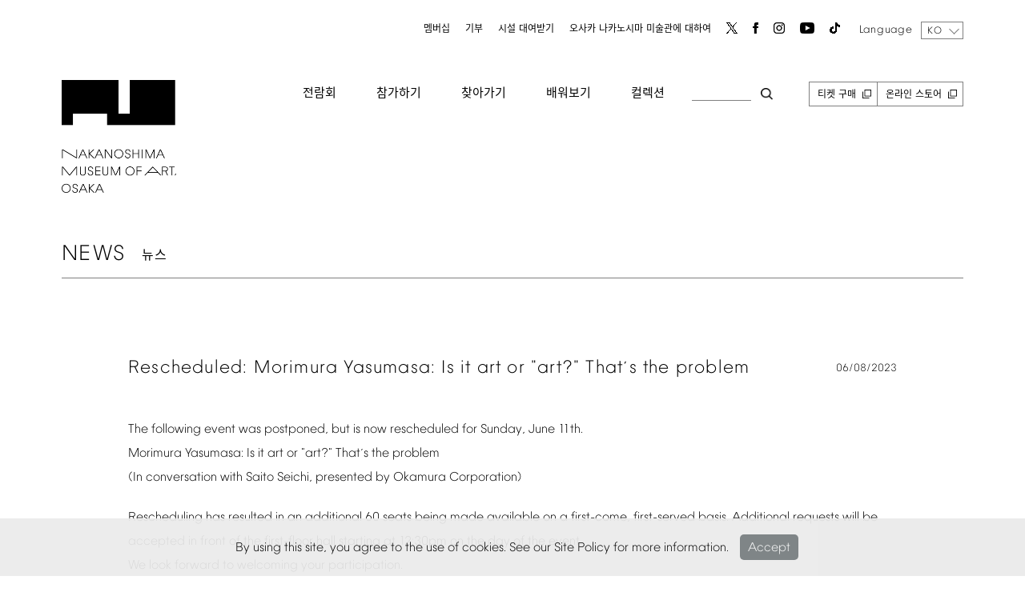

--- FILE ---
content_type: text/html; charset=UTF-8
request_url: https://nakka-art.jp/ko/news/design-art-0611-ko/
body_size: 14626
content:
<!DOCTYPE html>
<html dir="ltr" lang="ko-KR" prefix="og: https://ogp.me/ns#">
<head>

	<meta charset="UTF-8"/>
	<meta name="viewport" content="width=device-width, initial-scale=1">
	<link rel="shortcut icon" href="https://nakka-art.jp/wp10/wp-content/themes/nakka-art/images/favicon.ico">
	<link rel="apple-touch-icon" href="https://nakka-art.jp/wp10/wp-content/themes/nakka-art/images/apple-touch-icon.png">
	<link rel="icon" type="image/png" href="https://nakka-art.jp/wp10/wp-content/themes/nakka-art/images/android-chrome-256x256.png">
	<script src="https://nakka-art.jp/wp10/wp-content/uploads/2022/01/css_browser_selector.js" type="text/javascript"></script>

	<title>Rescheduled: Morimura Yasumasa: Is it art or &quot;art?&quot; That’s the problem | 오사카 나카노시마 미술관</title>

		<!-- All in One SEO 4.5.4 - aioseo.com -->
		<meta name="robots" content="max-image-preview:large" />
		<link rel="canonical" href="https://nakka-art.jp/ko/news/design-art-0611-ko/" />
		<meta name="generator" content="All in One SEO (AIOSEO) 4.5.4" />
		<meta property="og:locale" content="ko_KR" />
		<meta property="og:site_name" content="오사카 나카노시마 미술관 |" />
		<meta property="og:type" content="article" />
		<meta property="og:title" content="Rescheduled: Morimura Yasumasa: Is it art or &quot;art?&quot; That’s the problem | 오사카 나카노시마 미술관" />
		<meta property="og:url" content="https://nakka-art.jp/ko/news/design-art-0611-ko/" />
		<meta property="article:published_time" content="2023-06-08T04:01:15+00:00" />
		<meta property="article:modified_time" content="2023-07-19T04:01:51+00:00" />
		<meta name="twitter:card" content="summary" />
		<meta name="twitter:title" content="Rescheduled: Morimura Yasumasa: Is it art or &quot;art?&quot; That’s the problem | 오사카 나카노시마 미술관" />
		<script type="application/ld+json" class="aioseo-schema">
			{"@context":"https:\/\/schema.org","@graph":[{"@type":"BreadcrumbList","@id":"https:\/\/nakka-art.jp\/ko\/news\/design-art-0611-ko\/#breadcrumblist","itemListElement":[{"@type":"ListItem","@id":"https:\/\/nakka-art.jp\/#listItem","position":1,"name":"\ud648","item":"https:\/\/nakka-art.jp\/","nextItem":"https:\/\/nakka-art.jp\/ko\/news\/design-art-0611-ko\/#listItem"},{"@type":"ListItem","@id":"https:\/\/nakka-art.jp\/ko\/news\/design-art-0611-ko\/#listItem","position":2,"name":"Rescheduled: Morimura Yasumasa: Is it art or \u201cart?\u201d That\u2019s the problem","previousItem":"https:\/\/nakka-art.jp\/#listItem"}]},{"@type":"Organization","@id":"https:\/\/nakka-art.jp\/#organization","name":"\uc624\uc0ac\uce74 \ub098\uce74\ub178\uc2dc\ub9c8 \ubbf8\uc220\uad00","url":"https:\/\/nakka-art.jp\/"},{"@type":"WebPage","@id":"https:\/\/nakka-art.jp\/ko\/news\/design-art-0611-ko\/#webpage","url":"https:\/\/nakka-art.jp\/ko\/news\/design-art-0611-ko\/","name":"Rescheduled: Morimura Yasumasa: Is it art or \"art?\" That\u2019s the problem | \uc624\uc0ac\uce74 \ub098\uce74\ub178\uc2dc\ub9c8 \ubbf8\uc220\uad00","inLanguage":"ko-KR","isPartOf":{"@id":"https:\/\/nakka-art.jp\/#website"},"breadcrumb":{"@id":"https:\/\/nakka-art.jp\/ko\/news\/design-art-0611-ko\/#breadcrumblist"},"datePublished":"2023-06-08T22:01:15+09:00","dateModified":"2023-07-19T22:01:51+09:00"},{"@type":"WebSite","@id":"https:\/\/nakka-art.jp\/#website","url":"https:\/\/nakka-art.jp\/","name":"\uc624\uc0ac\uce74 \ub098\uce74\ub178\uc2dc\ub9c8 \ubbf8\uc220\uad00","inLanguage":"ko-KR","publisher":{"@id":"https:\/\/nakka-art.jp\/#organization"}}]}
		</script>
		<!-- All in One SEO -->

<link rel="alternate" href="https://nakka-art.jp/news/design-art-0611/" hreflang="ja" />
<link rel="alternate" href="https://nakka-art.jp/en/news/design-art-0611-en/" hreflang="en" />
<link rel="alternate" href="https://nakka-art.jp/sc/news/design-art-0611-sc/" hreflang="zh-CN" />
<link rel="alternate" href="https://nakka-art.jp/tc/news/design-art-0611-tc/" hreflang="zh-HK" />
<link rel="alternate" href="https://nakka-art.jp/ko/news/design-art-0611-ko/" hreflang="ko" />
<link rel='dns-prefetch' href='//fonts.googleapis.com' />
<link rel='dns-prefetch' href='//s.w.org' />
<link href='https://fonts.gstatic.com' crossorigin rel='preconnect' />
<link rel="alternate" type="application/rss+xml" title="오사카 나카노시마 미술관 &raquo; 피드" href="https://nakka-art.jp/ko/feed/" />
<link rel="alternate" type="application/rss+xml" title="오사카 나카노시마 미술관 &raquo; 댓글 피드" href="https://nakka-art.jp/ko/comments/feed/" />
		<script type="text/javascript">
			window._wpemojiSettings = {"baseUrl":"https:\/\/s.w.org\/images\/core\/emoji\/13.1.0\/72x72\/","ext":".png","svgUrl":"https:\/\/s.w.org\/images\/core\/emoji\/13.1.0\/svg\/","svgExt":".svg","source":{"concatemoji":"https:\/\/nakka-art.jp\/wp10\/wp-includes\/js\/wp-emoji-release.min.js"}};
			!function(e,a,t){var n,r,o,i=a.createElement("canvas"),p=i.getContext&&i.getContext("2d");function s(e,t){var a=String.fromCharCode;p.clearRect(0,0,i.width,i.height),p.fillText(a.apply(this,e),0,0);e=i.toDataURL();return p.clearRect(0,0,i.width,i.height),p.fillText(a.apply(this,t),0,0),e===i.toDataURL()}function c(e){var t=a.createElement("script");t.src=e,t.defer=t.type="text/javascript",a.getElementsByTagName("head")[0].appendChild(t)}for(o=Array("flag","emoji"),t.supports={everything:!0,everythingExceptFlag:!0},r=0;r<o.length;r++)t.supports[o[r]]=function(e){if(!p||!p.fillText)return!1;switch(p.textBaseline="top",p.font="600 32px Arial",e){case"flag":return s([127987,65039,8205,9895,65039],[127987,65039,8203,9895,65039])?!1:!s([55356,56826,55356,56819],[55356,56826,8203,55356,56819])&&!s([55356,57332,56128,56423,56128,56418,56128,56421,56128,56430,56128,56423,56128,56447],[55356,57332,8203,56128,56423,8203,56128,56418,8203,56128,56421,8203,56128,56430,8203,56128,56423,8203,56128,56447]);case"emoji":return!s([10084,65039,8205,55357,56613],[10084,65039,8203,55357,56613])}return!1}(o[r]),t.supports.everything=t.supports.everything&&t.supports[o[r]],"flag"!==o[r]&&(t.supports.everythingExceptFlag=t.supports.everythingExceptFlag&&t.supports[o[r]]);t.supports.everythingExceptFlag=t.supports.everythingExceptFlag&&!t.supports.flag,t.DOMReady=!1,t.readyCallback=function(){t.DOMReady=!0},t.supports.everything||(n=function(){t.readyCallback()},a.addEventListener?(a.addEventListener("DOMContentLoaded",n,!1),e.addEventListener("load",n,!1)):(e.attachEvent("onload",n),a.attachEvent("onreadystatechange",function(){"complete"===a.readyState&&t.readyCallback()})),(n=t.source||{}).concatemoji?c(n.concatemoji):n.wpemoji&&n.twemoji&&(c(n.twemoji),c(n.wpemoji)))}(window,document,window._wpemojiSettings);
		</script>
		<style type="text/css">
img.wp-smiley,
img.emoji {
	display: inline !important;
	border: none !important;
	box-shadow: none !important;
	height: 1em !important;
	width: 1em !important;
	margin: 0 .07em !important;
	vertical-align: -0.1em !important;
	background: none !important;
	padding: 0 !important;
}
</style>
	<link rel='stylesheet' id='wp-block-library-css'  href='https://nakka-art.jp/wp10/wp-includes/css/dist/block-library/style.min.css' type='text/css' media='all' />
<style id='wp-block-library-theme-inline-css' type='text/css'>
#start-resizable-editor-section{display:none}.wp-block-audio figcaption{color:#555;font-size:13px;text-align:center}.is-dark-theme .wp-block-audio figcaption{color:hsla(0,0%,100%,.65)}.wp-block-code{font-family:Menlo,Consolas,monaco,monospace;color:#1e1e1e;padding:.8em 1em;border:1px solid #ddd;border-radius:4px}.wp-block-embed figcaption{color:#555;font-size:13px;text-align:center}.is-dark-theme .wp-block-embed figcaption{color:hsla(0,0%,100%,.65)}.blocks-gallery-caption{color:#555;font-size:13px;text-align:center}.is-dark-theme .blocks-gallery-caption{color:hsla(0,0%,100%,.65)}.wp-block-image figcaption{color:#555;font-size:13px;text-align:center}.is-dark-theme .wp-block-image figcaption{color:hsla(0,0%,100%,.65)}.wp-block-pullquote{border-top:4px solid;border-bottom:4px solid;margin-bottom:1.75em;color:currentColor}.wp-block-pullquote__citation,.wp-block-pullquote cite,.wp-block-pullquote footer{color:currentColor;text-transform:uppercase;font-size:.8125em;font-style:normal}.wp-block-quote{border-left:.25em solid;margin:0 0 1.75em;padding-left:1em}.wp-block-quote cite,.wp-block-quote footer{color:currentColor;font-size:.8125em;position:relative;font-style:normal}.wp-block-quote.has-text-align-right{border-left:none;border-right:.25em solid;padding-left:0;padding-right:1em}.wp-block-quote.has-text-align-center{border:none;padding-left:0}.wp-block-quote.is-large,.wp-block-quote.is-style-large{border:none}.wp-block-search .wp-block-search__label{font-weight:700}.wp-block-group.has-background{padding:1.25em 2.375em;margin-top:0;margin-bottom:0}.wp-block-separator{border:none;border-bottom:2px solid;margin-left:auto;margin-right:auto;opacity:.4}.wp-block-separator:not(.is-style-wide):not(.is-style-dots){width:100px}.wp-block-separator.has-background:not(.is-style-dots){border-bottom:none;height:1px}.wp-block-separator.has-background:not(.is-style-wide):not(.is-style-dots){height:2px}.wp-block-table thead{border-bottom:3px solid}.wp-block-table tfoot{border-top:3px solid}.wp-block-table td,.wp-block-table th{padding:.5em;border:1px solid;word-break:normal}.wp-block-table figcaption{color:#555;font-size:13px;text-align:center}.is-dark-theme .wp-block-table figcaption{color:hsla(0,0%,100%,.65)}.wp-block-video figcaption{color:#555;font-size:13px;text-align:center}.is-dark-theme .wp-block-video figcaption{color:hsla(0,0%,100%,.65)}.wp-block-template-part.has-background{padding:1.25em 2.375em;margin-top:0;margin-bottom:0}#end-resizable-editor-section{display:none}
</style>
<link rel='stylesheet' id='nrci_methods-css'  href='https://nakka-art.jp/wp10/wp-content/plugins/no-right-click-images-plugin/no-right-click-images.css' type='text/css' media='all' />
<link rel='stylesheet' id='yop-public-css'  href='https://nakka-art.jp/wp10/wp-content/plugins/yop-poll/public/assets/css/yop-poll-public-6.5.29.css' type='text/css' media='all' />
<link rel='stylesheet' id='twentytwelve-fonts-css'  href='https://fonts.googleapis.com/css?family=Open+Sans%3A400italic%2C700italic%2C400%2C700&#038;subset=latin%2Clatin-ext&#038;display=fallback' type='text/css' media='all' />
<link rel='stylesheet' id='twentytwelve-style-css'  href='https://nakka-art.jp/wp10/wp-content/themes/nakka-art/style.css' type='text/css' media='all' />
<link rel='stylesheet' id='fancybox-css'  href='https://nakka-art.jp/wp10/wp-content/plugins/easy-fancybox/fancybox/1.5.4/jquery.fancybox.min.css' type='text/css' media='screen' />
<link rel='stylesheet' id='msl-main-css'  href='https://nakka-art.jp/wp10/wp-content/plugins/master-slider/public/assets/css/masterslider.main.css' type='text/css' media='all' />
<link rel='stylesheet' id='msl-custom-css'  href='https://nakka-art.jp/wp10/wp-content/uploads/master-slider/custom.css' type='text/css' media='all' />
<!--n2css--><script type='text/javascript' id='nrci_methods-js-extra'>
/* <![CDATA[ */
var nrci_opts = {"gesture":"Y","drag":"Y","touch":"Y","admin":"Y"};
/* ]]> */
</script>
<script type='text/javascript' src='https://nakka-art.jp/wp10/wp-content/plugins/no-right-click-images-plugin/no-right-click-images.js' id='nrci_methods-js'></script>
<script type='text/javascript' src='https://nakka-art.jp/wp10/wp-includes/js/jquery/jquery.min.js' id='jquery-core-js'></script>
<script type='text/javascript' src='https://nakka-art.jp/wp10/wp-includes/js/jquery/jquery-migrate.min.js' id='jquery-migrate-js'></script>
<script type='text/javascript' id='yop-public-js-extra'>
/* <![CDATA[ */
var objectL10n = {"yopPollParams":{"urlParams":{"ajax":"https:\/\/nakka-art.jp\/wp10\/wp-admin\/admin-ajax.php","wpLogin":"https:\/\/nakka-art.jp\/wp10\/login_45449?redirect_to=https%3A%2F%2Fnakka-art.jp%2Fwp10%2Fwp-admin%2Fadmin-ajax.php%3Faction%3Dyop_poll_record_wordpress_vote"},"apiParams":{"reCaptcha":{"siteKey":""},"reCaptchaV2Invisible":{"siteKey":""},"reCaptchaV3":{"siteKey":""},"hCaptcha":{"siteKey":""}},"captchaParams":{"imgPath":"https:\/\/nakka-art.jp\/wp10\/wp-content\/plugins\/yop-poll\/public\/assets\/img\/","url":"https:\/\/nakka-art.jp\/wp10\/wp-content\/plugins\/yop-poll\/app.php","accessibilityAlt":"","accessibilityTitle":"","accessibilityDescription":"","explanation":"","refreshAlt":"","refreshTitle":""},"voteParams":{"invalidPoll":"","noAnswersSelected":"","minAnswersRequired":"","maxAnswersRequired":"","noAnswerForOther":"","noValueForCustomField":"","consentNotChecked":"","noCaptchaSelected":"","thankYou":""},"resultsParams":{"singleVote":"","multipleVotes":"","singleAnswer":"","multipleAnswers":""}}};
/* ]]> */
</script>
<script type='text/javascript' src='https://nakka-art.jp/wp10/wp-content/plugins/yop-poll/public/assets/js/yop-poll-public-6.5.29.min.js' id='yop-public-js'></script>
<link rel="https://api.w.org/" href="https://nakka-art.jp/wp-json/" /><link rel="alternate" type="application/json" href="https://nakka-art.jp/wp-json/wp/v2/news/9188" /><link rel='shortlink' href='https://nakka-art.jp/?p=9188' />
<link rel="alternate" type="application/json+oembed" href="https://nakka-art.jp/wp-json/oembed/1.0/embed?url=https%3A%2F%2Fnakka-art.jp%2Fko%2Fnews%2Fdesign-art-0611-ko%2F" />
<link rel="alternate" type="text/xml+oembed" href="https://nakka-art.jp/wp-json/oembed/1.0/embed?url=https%3A%2F%2Fnakka-art.jp%2Fko%2Fnews%2Fdesign-art-0611-ko%2F&#038;format=xml" />
<meta name="cdp-version" content="1.4.4" /><script>var ms_grabbing_curosr = 'https://nakka-art.jp/wp10/wp-content/plugins/master-slider/public/assets/css/common/grabbing.cur', ms_grab_curosr = 'https://nakka-art.jp/wp10/wp-content/plugins/master-slider/public/assets/css/common/grab.cur';</script>
<meta name="generator" content="MasterSlider 3.9.5 - Responsive Touch Image Slider | avt.li/msf" />
<script type="text/javascript">
	window._se_plugin_version = '8.1.9';
</script>

	<link rel='stylesheet' href='https://nakka-art.jp/wp10/wp-content/themes/nakka-art/common.css' type='text/css' media='all'/>
	<link rel='stylesheet' href='https://nakka-art.jp/wp10/wp-content/themes/nakka-art/script.css' type='text/css' media='all'/>
	<link rel='stylesheet' href='https://nakka-art.jp/wp10/wp-content/themes/nakka-art/now.css' type='text/css' media='all'/>
	<link rel='stylesheet' href='https://nakka-art.jp/wp10/wp-content/themes/nakka-art/sp.css' type='text/css' media='all'/>
	<link rel='stylesheet' href='https://nakka-art.jp/wp10/wp-content/themes/nakka-art/exhibition.css' type='text/css' media='all'/>
	<link href="https://use.fontawesome.com/releases/v5.0.8/css/all.css" rel="stylesheet">
	<link rel='stylesheet' href='https://nakka-art.jp/wp10/wp-content/themes/nakka-art/js/pull.css' type='text/css' media='all' />
	<link rel="stylesheet" href="https://nakka-art.jp/wp10/wp-content/themes/nakka-art/assets/header-news.css?v=1674186437" type="text/css" media="all"/>

		<script src="https://nakka-art.jp/wp10/wp-content/uploads/2023/02/jquery.layerBoard.js"></script>
	<script src="https://cdnjs.cloudflare.com/ajax/libs/jquery-cookie/1.4.1/jquery.cookie.min.js"></script>
	<script src="https://nakka-art.jp/wp10/wp-content/themes/nakka-art/js/jQuery-Litelighter/jquery-litelighter.js?v=1643710066"></script>
	<script src="https://nakka-art.jp/wp10/wp-content/themes/nakka-art/js/wrapSingleByteTexts.js?v=1643710066"></script>

		<script>
		jQuery(function($){
			wrapSingleByteTexts($('body'), 'hankakuAll', 'all');
		});
	</script>

	<script src="https://nakka-art.jp/wp10/wp-content/themes/nakka-art/js/jquery.multi-select.js?v=1638376058"></script>
	<script src="https://nakka-art.jp/wp10/wp-content/themes/nakka-art/js/pill.js?v=1643729159"></script>
	<script src="https://nakka-art.jp/wp10/wp-content/themes/nakka-art/js/select.js?v=1638376058"></script>
	<script src="https://nakka-art.jp/wp10/wp-content/themes/nakka-art/header.js?v=1675191768"></script>
	<script src="https://nakka-art.jp/wp10/wp-content/themes/nakka-art/assets/header-news.js?v=1643710066"></script>

	<link rel="stylesheet" id="en-style-css" href="https://nakka-art.jp/wp10/wp-content/themes/nakka-art/css-ko.css" /><script>
        $(function () {
            $('.search_btn_box_in select').attr('id', 'ms');
        });
    </script>

<script src="https://nakka-art.jp/wp10/wp-content/themes/nakka-art/js/multiple.select.js"></script>


<!-- Google Tag Manager -->
<script>(function(w,d,s,l,i){w[l]=w[l]||[];w[l].push({'gtm.start':
new Date().getTime(),event:'gtm.js'});var f=d.getElementsByTagName(s)[0],
j=d.createElement(s),dl=l!='dataLayer'?'&l='+l:'';j.async=true;j.src=
'https://www.googletagmanager.com/gtm.js?id='+i+dl;f.parentNode.insertBefore(j,f);
})(window,document,'script','dataLayer','GTM-TZL25DF');</script>

<!-- End Google Tag Manager -->	
	
</head>

<body class="news-template-default single single-news postid-9188 wp-embed-responsive _masterslider _ms_version_3.9.5 opacity full-width custom-font-enabled" id="lang-kojp">

<!-- Google Tag Manager (noscript) -->
<noscript><iframe src="https://www.googletagmanager.com/ns.html?id=GTM-TZL25DF" height="0" width="0" style="display:none;visibility:hidden"></iframe></noscript>
<!-- End Google Tag Manager (noscript) -->
	<div id="page-anim-preloader"></div>
	
	<div class="popup" id="js-popup">
		<div class="popup-inner">
			<span class="jp">By using this site, you agree to the use of cookies. See our Site Policy for more information.</span><span class="en ko tc sc">このサイトを使用することにより、Cookieの使用に同意したことになります。詳細については、サイトポリシーを参照してください。</span>
			<div class="close-btn" id="js-close-btn"><span class="jp">Accept</span><span class="en ko tc sc">同意する</span></div>
		</div>
		<div class="black-background" id="js-black-bg"></div>
	</div>





	
<header id="gHeader">

	<div class="con clear con_relative">

		<h1 class="pc-logo"><a href="/ko/"><img src="https://nakka-art.jp/wp10/wp-content/themes/nakka-art/images/01_logo_big.png"
													 alt="中ノ島美術館ロゴ"></a></h1>

		<h1 class="sp-logo"><a href="/ko/">
				<img src="https://nakka-art.jp/wp10/wp-content/themes/nakka-art/images/s-logo.png"
													 alt="中ノ島美術館ロゴ">
				</a></h1>

		<div class="header-right">

			<ul class="menu1">
				<li><a href="https://nakka-art.jp/ko/membership-ko/">멤버십</a></li>
				<li><a href="https://nakka-art.jp/ko/donate-ko/">기부</a></li>
				<li><a href="https://nakka-art.jp/ko/rent-ko/regulations-ko/">시설 대여받기</a></li>
				<li><a href="https://nakka-art.jp/ko/about-ko/vision/">오사카 나카노시마 미술관에 대하여</a></li>
				<li><a href="https://twitter.com/nakkaart2022" target="_blank" rel="noopener noreferrer"><img src="https://nakka-art.jp/wp10/wp-content/uploads/2023/08/x.png"></a></li>
				<li><a href="https://www.facebook.com/nakkaart2022" target="_blank" rel="noopener noreferrer"><img src="https://nakka-art.jp/wp10/wp-content/themes/nakka-art/images/01_facebook.png"></a></li>
				<li><a href="https://www.instagram.com/nakkaart2022" target="_blank" rel="noopener noreferrer"><img src="https://nakka-art.jp/wp10/wp-content/themes/nakka-art/images/01_Instagram.png"></a></li>
				<li><a href="https://bit.ly/3nDkQ70" target="_blank" rel="noopener noreferrer"><img src="https://nakka-art.jp/wp10/wp-content/themes/nakka-art/images/01_youtube.png"></a></li>
				<li><a href="https://www.tiktok.com/@nakkaart2022" target="_blank" rel="noopener noreferrer"><img src="https://nakka-art.jp/wp10/wp-content/uploads/2023/08/tik.png"></a></li>
			</ul>
			<div class="language">
				Language
								<select name="lg" class="bogo-language-switcher callback" onChange="location.href=value;">
																	<option value="https://nakka-art.jp/news/design-art-0611/">
							<span class="bogo-language-name" style="font-family: 'NakanoshimaFont'!important;font-size:9px;line-height:1!important;">
								<a
									rel="alternate"
									hreflang="ja-JP"
									href="https://nakka-art.jp/news/design-art-0611/"
									title="JP"
																	>
									JP								</a>
							</span>
						</option>

																	<option value="https://nakka-art.jp/en/news/design-art-0611-en/">
							<span class="bogo-language-name" style="font-family: 'NakanoshimaFont'!important;font-size:9px;line-height:1!important;">
								<a
									rel="alternate"
									hreflang="en-US"
									href="https://nakka-art.jp/en/news/design-art-0611-en/"
									title="EN"
																	>
									EN								</a>
							</span>
						</option>

																	<option value="https://nakka-art.jp/sc/news/design-art-0611-sc/">
							<span class="bogo-language-name" style="font-family: 'NakanoshimaFont'!important;font-size:9px;line-height:1!important;">
								<a
									rel="alternate"
									hreflang="zh-CN"
									href="https://nakka-art.jp/sc/news/design-art-0611-sc/"
									title="SC"
																	>
									SC								</a>
							</span>
						</option>

																	<option value="https://nakka-art.jp/tc/news/design-art-0611-tc/">
							<span class="bogo-language-name" style="font-family: 'NakanoshimaFont'!important;font-size:9px;line-height:1!important;">
								<a
									rel="alternate"
									hreflang="zh-HK"
									href="https://nakka-art.jp/tc/news/design-art-0611-tc/"
									title="TC"
																	>
									TC								</a>
							</span>
						</option>

																	<option value="https://nakka-art.jp/ko/news/design-art-0611-ko/" selected="selected">
							<span class="bogo-language-name" style="font-family: 'NakanoshimaFont'!important;font-size:9px;line-height:1!important;">
								<a
									rel="alternate"
									hreflang="ko-KR"
									href="https://nakka-art.jp/ko/news/design-art-0611-ko/"
									title="KO"
																			class="current"
										aria-current="page"
																	>
									KO								</a>
							</span>
						</option>

									</select>
			</div>

			<div class="drop-menu_box">
				<ul class="menu2">
					<li>
						<a href="#">전람회</a>
						<ul class="drop-menu menu-1">
							<li><a href="https://nakka-art.jp/ko/exhibition-ko/held/">개최 중인 전람회</a></li>
							<li><a href="https://nakka-art.jp/ko/exhibition-ko/date-held/">개최 예정 전람회</a></li>
							<li><a href="https://nakka-art.jp/ko/exhibition-ko/past/">이제까지 개최된 전람회</a></li>
							<li><a href="https://nakka-art.jp/ko/exhibition-ko/calendar/" class="pc">Event calendar</a><a href="https://nakka-art.jp/ko/exhibition-ko/calendar-sp/" class="sp">Event calendar</a></li>
						</ul>
					</li>
					<li>
						<a href="#">참가하기</a>
						<ul class="drop-menu menu-1">
							<li><a href="https://nakka-art.jp/ko/join-ko/held/">개최 이벤트</a></li>
							<li><a href="https://nakka-art.jp/ko/join-ko/past/">이제까지 개최된 이벤트</a></li>
							<li><a href="/url_not_found/join/supporter/" class="gray">서포터</a></li>
							<li><a href="/url_not_found/join/area/" class="gray">지역과 교류</a></li>
						</ul>
					</li>
					<li>
						<a href="#">찾아가기</a>
						<ul class="drop-menu menu-1">
							<li><a href="https://nakka-art.jp/ko/visit-ko/access/">길안내</a></li>
							<li><a href="https://nakka-art.jp/ko/visit-ko/info-ko/">영업시간·요금</a></li>
							<li><a href="https://nakka-art.jp/ko/visit-ko/facility/">시설 안내</a></li>
							<li><a href="https://nakka-art.jp/ko/visit-ko/shop/">샵·레스토랑</a></li>
                            <li><a href="https://nakka-art.jp/ko/visit-ko/info-ko/requirement/">입장·관람 안내</a></li>
						</ul>
					</li>
					<li>
						<a href="#">배워보기</a>
						<ul class="drop-menu menu-1">
							<li><a href="https://nakka-art.jp/ko/learning-ko/held/">러닝 프로그램</a></li>
							<li><a href="https://nakka-art.jp/ko/learning-ko/past/">이제까지　프로그램</a></li>
							<li><a href="https://nakka-art.jp/ko/learning-ko/research/">리서치</a></li>
							<li class="en sc ko tc"><a href="https://nakka-art.jp/ko/learning-ko/intern/">インターン・博物館実習</a></li>
							<li><a href="https://nakka-art.jp/ko/learning-ko/bulletin/">연구논문집</a></li>
						</ul>
					</li>
					<li>
						<a href="#">컬렉션</a>
						<ul class="drop-menu menu-1">
							<li><a href="https://nakka-art.jp/ko/collection/top-ko/">컬렉션</a></li>
							<li><a href="https://nakka-art.jp/ko/collection/archive-ko/">Archives</a></li>
							<li><a href="https://nakka-art.jp/ko/collection/search-ko/">컬렉션 교차 검색</a></li>
							<li><a href="https://nakka-art.jp/ko/collection/perusal-ko/">촬영·화상 이용·자세히 살펴보기</a></li>
						</ul>
					</li>

					<li class="search_btn" id="fadeIn-photo"></li>
					<li class="br"><a href="https://ticket.nakka-art.com/" target="_blank">티켓 구매</a></li>
					<li class="br"><a href="https://dottodottoday.stores.jp/" target="_blank">온라인 스토어</a></li>

				</ul>


			</div>
		</div>

		<div class="search_btn_box">
			<div class="search_btn_box_in">
				<button type="button" id="fadeOut-photo" class="close hamburger active"></button>

				<div class="search-check"><form method="POST" action="https://nakka-art.jp/ko/rst-ko"><p class="search-txt"><input type="text" name="sword" placeholder="검색어를 입력해 주십시오." checked="checked"></p><p class="search-btn"><input type="submit" value="検索"></p><p class="multiple-txt">검색 범위(복수 선택 가능)</p><input type="checkbox" name="area[]" value="all" class="search-first" checked>웹사이트 내 전체 검색<input type="checkbox" name="area[]" value="collection">컬렉션 검색<input type="checkbox" name="area[]" value="exhibition-post">전람회 검색<input type="checkbox" name="area[]" value="event-post">이벤트 검색<input type="checkbox" name="area[]" value="press-post">홍보자료 검색</form></div>
				<p class="collection-search ex-link"><a href="https://collectionsearch.nakka-art.jp/" target="_blank" rel="noopener noreferrer">컬렉션 교차 검색은 이곳을 클릭해 주십시오.</a>
				</p>
			</div>
		</div>

	</div>


<div class="clear fix-header">
		<div class="con con_relative">
			<h1><a href="/ko/"><img src="https://nakka-art.jp/wp10/wp-content/themes/nakka-art/images/s-logo.png"
														 alt="中ノ島美術館ロゴ"></a></h1>
<div class="hamburger aaa" id="fadeOut-photo2">
				<span></span>
				<span></span>
				<span></span>
 </div>

			<nav class="globalMenuSp">
				<div class="con">





					<div class="globalMenu_top clear">
						<h1><a href="/ko/"><img
										src="https://nakka-art.jp/wp10/wp-content/themes/nakka-art/images/s-logo.png"
										alt="中ノ島美術館ロゴ"></a></h1>
						<div class="header-right">

							<ul class="menu1">
								<li class="search_btn2" id="fadeIn-photo2"></li>
								<li><a href="https://twitter.com/nakkaart2022" target="_blank" rel="noopener noreferrer"><img src="https://nakka-art.jp/wp10/wp-content/uploads/2023/08/x.png"></a>
								</li>
								<li><a href="https://www.facebook.com/nakkaart2022" target="_blank" rel="noopener noreferrer"><img
												src="https://nakka-art.jp/wp10/wp-content/themes/nakka-art/images/01_facebook.png"></a>
								</li>
								<li><a href="https://www.instagram.com/nakkaart2022" target="_blank" rel="noopener noreferrer"><img
												src="https://nakka-art.jp/wp10/wp-content/themes/nakka-art/images/01_Instagram.png"></a>
								</li>
								<li><a href="https://bit.ly/3nDkQ70"><img src="https://nakka-art.jp/wp10/wp-content/themes/nakka-art/images/01_youtube.png"></a>
								</li>
								<li><a href="https://www.tiktok.com/@nakkaart2022" target="_blank" rel="noopener noreferrer"><img src="https://nakka-art.jp/wp10/wp-content/uploads/2023/08/tik.png"></a></li>
							</ul>
							<div class="language">
								Language
																<select name="lg" class="bogo-language-switcher callback" onChange="location.href=value;">
																													<option value="https://nakka-art.jp/news/design-art-0611/">
											<span class="bogo-language-name">
												<a
													rel="alternate"
													hreflang="ja-JP"
													href="https://nakka-art.jp/news/design-art-0611/"
													title="JP"
																									>
													JP												</a>
											</span>
										</option>
																													<option value="https://nakka-art.jp/en/news/design-art-0611-en/">
											<span class="bogo-language-name">
												<a
													rel="alternate"
													hreflang="en-US"
													href="https://nakka-art.jp/en/news/design-art-0611-en/"
													title="EN"
																									>
													EN												</a>
											</span>
										</option>
																													<option value="https://nakka-art.jp/sc/news/design-art-0611-sc/">
											<span class="bogo-language-name">
												<a
													rel="alternate"
													hreflang="zh-CN"
													href="https://nakka-art.jp/sc/news/design-art-0611-sc/"
													title="SC"
																									>
													SC												</a>
											</span>
										</option>
																													<option value="https://nakka-art.jp/tc/news/design-art-0611-tc/">
											<span class="bogo-language-name">
												<a
													rel="alternate"
													hreflang="zh-HK"
													href="https://nakka-art.jp/tc/news/design-art-0611-tc/"
													title="TC"
																									>
													TC												</a>
											</span>
										</option>
																													<option value="https://nakka-art.jp/ko/news/design-art-0611-ko/" selected="selected">
											<span class="bogo-language-name">
												<a
													rel="alternate"
													hreflang="ko-KR"
													href="https://nakka-art.jp/ko/news/design-art-0611-ko/"
													title="KO"
																											class="current"
														aria-current="page"
																									>
													KO												</a>
											</span>
										</option>
																	</select>
							</div>
						</div>


					</div>

					<ul class="header-li">
						<li>
							<span>전람회</span>
							<ul class="header-child-li">
								<li><a href="https://nakka-art.jp/ko/exhibition-ko/held/">개최 중인 전람회</a></li>
								<li><a href="https://nakka-art.jp/ko/exhibition-ko/date-held/">개최 예정 전람회</a></li>
								<li><a href="https://nakka-art.jp/ko/exhibition-ko/past/">이제까지 개최된 전람회</a></li>
								<li><a href="https://nakka-art.jp/ko/exhibition-ko/calendar/" class="pc">Event calendar</a><a href="https://nakka-art.jp/ko/exhibition-ko/calendar-sp/" class="sp">Event calendar</a></li>
							</ul>
						</li>
						<li>
							<span>참가하기</span>
							<ul class="header-child-li">
								<li><a href="https://nakka-art.jp/ko/join-ko/held/">개최 이벤트</a></li>
								<li><a href="https://nakka-art.jp/ko/join-ko/past/">이제까지 개최된 이벤트</a></li>
								<li><a href="/url_not_found/join/supporter/" class="gray">서포터</a></li>
								<li><a href="/url_not_found/join/area/" class="gray">지역과 교류</a></li>
							</ul>
						</li>
						<li>
							<span>찾아가기</span>
							<ul class="header-child-li">
								<li><a href="https://nakka-art.jp/ko/visit-ko/access/">길안내</a></li>
								<li><a href="https://nakka-art.jp/ko/visit-ko/info-ko/">영업시간·요금</a></li>
								<li><a href="https://nakka-art.jp/ko/visit-ko/facility/">시설 안내</a></li>
								<li><a href="https://nakka-art.jp/ko/visit-ko/shop/">샵·레스토랑</a></li>
                                <li><a href="https://nakka-art.jp/ko/visit-ko/info-ko/requirement/">입장·관람 안내</a></li>
							</ul>
						</li>
						<li>
							<span>배워보기</span>
							<ul class="header-child-li">
								<li><a href="https://nakka-art.jp/ko/learning-ko/held/">러닝 프로그램</a></li>
								<li><a href="https://nakka-art.jp/ko/learning-ko/past/">이제까지　프로그램</a></li>
								<li><a href="https://nakka-art.jp/ko/learning-ko/research/">리서치</a></li>
								<li><a href="https://nakka-art.jp/ko/learning-ko/intern/" class="en sc ko tc">インターン・博物館実習</a></li>
								<li><a href="https://nakka-art.jp/ko/learning-ko/bulletin/">연구논문집</a></li>
							</ul>
						</li>
						<li>
							<span>컬렉션</span>
							<ul class="header-child-li">
								<li><a href="https://nakka-art.jp/ko/collection/top-ko/">컬렉션</a></li>
								<li><a href="https://nakka-art.jp/ko/collection/archive-ko/">Archives</a></li>
								<li><a href="https://nakka-art.jp/ko/collection/search-ko/">컬렉션 교차 검색</a></li>
								<li><a href="https://nakka-art.jp/ko/collection/perusal-ko/">촬영·화상 이용·자세히 살펴보기</a></li>
							</ul>
						</li>
						<li>
							<ul class="header-child-li">
								<li><a href="https://nakka-art.jp/ko/membership-ko/">멤버십</a></li>
								<li><a href="https://nakka-art.jp/ko/donate-ko/">기부</a></li>
								<li><a href="https://nakka-art.jp/ko/rent-ko/regulations-ko/">시설 대여받기</a></li>
								<li><a href="https://nakka-art.jp/ko/about-ko/vision/">오사카 나카노시마 미술관에 대하여</a></li>
								<li><a href="https://ticket.nakka-art.com/" target="_blank">티켓 구매<img class="small_link_target" src="https://nakka-art.jp/wp10/wp-content/uploads/2020/11/01_target_link.png"></a></li>
								<li><a href="https://dottodottoday.stores.jp/" target="_blank">온라인 스토어<img class="small_link_target" src="https://nakka-art.jp/wp10/wp-content/uploads/2020/11/01_target_link.png"></a></li>
							</ul>
						</li>
					</ul>

				</div>
			</nav>


			<div class="header-right">

				<div class="drop-menu_box">

					<ul class="menu2">
						<li>
							<a href="#">전람회</a>
							<ul class="drop-menu menu-1">
								<li><a href="https://nakka-art.jp/ko/exhibition-ko/held/">개최 중인 전람회</a></li>
								<li><a href="https://nakka-art.jp/ko/exhibition-ko/date-held/">개최 예정 전람회</a></li>
								<li><a href="https://nakka-art.jp/ko/exhibition-ko/past/">이제까지 개최된 전람회</a></li>
								<li><a href="https://nakka-art.jp/ko/exhibition-ko/calendar/" class="pc">Event calendar</a><a href="https://nakka-art.jp/ko/exhibition-ko/calendar-sp/" class="sp">Event calendar</a></li>
							</ul>
						</li>
						<li>
							<a href="#">참가하기</a>
							<ul class="drop-menu menu-1">
								<li><a href="https://nakka-art.jp/ko/join-ko/held/">개최 이벤트</a></li>
								<li><a href="https://nakka-art.jp/ko/join-ko/past/">이제까지 개최된 이벤트</a></li>
								<li><a href="/url_not_found/join/supporter/" class="gray">서포터</a></li>
								<li><a href="/url_not_found/join/area/" class="gray">지역과 교류</a></li>
							</ul>
						</li>
						<li>
							<a href="#">찾아가기</a>
							<ul class="drop-menu menu-1">
								<li><a href="https://nakka-art.jp/ko/visit-ko/access/">길안내</a></li>
								<li><a href="https://nakka-art.jp/ko/visit-ko/info-ko/">영업시간·요금</a></li>
								<li><a href="https://nakka-art.jp/ko/visit-ko/facility/">시설 안내</a></li>
								<li><a href="https://nakka-art.jp/ko/visit-ko/shop/">샵·레스토랑</a></li>
                                <li><a href="https://nakka-art.jp/ko/visit-ko/info-ko/requirement/">입장·관람 안내</a></li>
							</ul>
						</li>
						<li>
							<a href="#">배워보기</a>
							<ul class="drop-menu menu-1">
								<li><a href="https://nakka-art.jp/ko/learning-ko/held/">러닝 프로그램</a></li>
								<li><a href="https://nakka-art.jp/ko/learning-ko/past/">이제까지　프로그램</a></li>
								<li><a href="https://nakka-art.jp/ko/learning-ko/research/">리서치</a></li>
								<li class="en sc ko tc"><a href="https://nakka-art.jp/ko/learning-ko/intern/">インターン・博物館実習</a></li>
								<li><a href="https://nakka-art.jp/ko/learning-ko/bulletin/">연구논문집</a></li>
							</ul>
						</li>
						<li>
							<a href="#">컬렉션</a>
							<ul class="drop-menu menu-1">
								<li><a href="https://nakka-art.jp/ko/collection/top-ko/">컬렉션</a></li>
								<li><a href="https://nakka-art.jp/ko/collection/archive-ko/">Archives</a></li>
								<li><a href="https://nakka-art.jp/ko/collection/search-ko/">컬렉션 교차 검색</a></li>
								<li><a href="https://nakka-art.jp/ko/collection/perusal-ko/">촬영·화상 이용·자세히 살펴보기</a></li>
							</ul>
						</li>
					</ul>

				</div>



			</div>
 <div class="search_btn_box2">
			<div class="search_btn_box_in">
				<form method="POST" action="https://nakka-art.jp/ko/rst-ko/"><p class="search-txt2"><input type="text" name="sword" placeholder="검색어를 입력해 주십시오."></p><p class="search-btn"><input type="submit" value="検索"></p><select multiple="multiple" name="area[]"><option value="all" class="search-first" selected>웹사이트 내 전체 검색</option><option value="collection">컬렉션 검색</option><option value="exhibition-post">전람회 검색</option><option value="event-post">이벤트 검색</option><option value="press-post">홍보자료 검색</option></select></form></div>
		</div>
		</div>




	</div>






<nav class="globalMenuSp3">
<div class="globalMenuSp3_in">

<div class="hamburger_sp3 active">
<span></span>
<span></span>
<span></span>
</div>

<h1 class="globalmenusp_h1"><a href="/ko/"><img src="https://nakka-art.jp/wp10/wp-content/uploads/2021/01/sp_logo_new.png" alt="中ノ島美術館ロゴ"></a></h1>


<ul class="language_ul">
<li><a href="/">JP</a></li>
<li><a href="/en">EN</a></li>
<li><a href="/sc">SC</a></li>
<li><a href="/tc">TC</a></li>
<li class="language_li_last"><a href="/ko">KO</a></li>
</ul>

<div class="search_btn_box2">
<div class="search_btn_box_in">
<form method="POST" action="https://nakka-art.jp/ko/rst-ko/"><p class="search-txt2"><input type="text" name="sword" placeholder="검색어를 입력해 주십시오."></p><p class="search-btn"><input type="submit" value="検索"></p><select multiple="multiple" name="area[]"><option value="all" class="search-first" selected>웹사이트 내 전체 검색</option><option value="collection">컬렉션 검색</option><option value="exhibition-post">전람회 검색</option><option value="event-post">이벤트 검색</option><option value="press-post">홍보자료 검색</option></select></form></div>
</div>

<div class="ticket_box_sp">
<a href="https://ticket.nakka-art.com/" target="_blank">티켓 구매</a>
</div>





  <ul class="acMenu">

		<li>
			<dl>
				<dt class="menu-ttl"><i class="fa fa-leaf" aria-hidden="true"></i> 전람회</dt>
				<dd>
					<ul>
						<li class="acMenu2">
							<ul>
						<li><a href="https://nakka-art.jp/ko/exhibition-ko/held/">개최 중인 전람회</a></li>
						<li><a href="https://nakka-art.jp/ko/exhibition-ko/date-held/">개최 예정 전람회</a></li>
						<li><a href="https://nakka-art.jp/ko/exhibition-ko/past/">이제까지 개최된 전람회</a></li>
						<li><a href="https://nakka-art.jp/ko/exhibition-ko/calendar/" class="pc">Event calendar</a><a href="https://nakka-art.jp/ko/exhibition-ko/calendar-sp/" class="sp">Event calendar</a></li>
								</ul>
						</li>
				</ul>
	  </dd>
	</dl>
	</li>

 <li>
			<dl>
				<dt class="menu-ttl"><i class="fa fa-leaf" aria-hidden="true"></i> 참가하기</dt>
				<dd>
					<ul>
						<li class="acMenu2">
							<ul>
						<li><a href="https://nakka-art.jp/ko/join-ko/held/">개최 이벤트</a></li>
						<li><a href="https://nakka-art.jp/ko/join-ko/past/">이제까지 개최된 이벤트</a></li>
						<li><a href="/url_not_found/join/supporter/" class="gray">서포터</a></li>
						<li><a href="/url_not_found/join/area/" class="gray">지역과 교류</a></li>
								</ul>
						</li>
					</ul>
				</dd>
			</dl>
		</li>

<li>
			<dl>
				<dt class="menu-ttl"><i class="fa fa-leaf" aria-hidden="true"></i> 찾아가기</dt>
				<dd>
					<ul>
						<li class="acMenu2">
							<ul>
								<li><a href="https://nakka-art.jp/ko/visit-ko/access/">길안내</a></li>
								<li><a href="https://nakka-art.jp/ko/visit-ko/info-ko/">영업시간·요금</a></li>
								<li><a href="https://nakka-art.jp/ko/visit-ko/facility/">시설 안내</a></li>
								<li><a href="https://nakka-art.jp/ko/visit-ko/shop/">샵·레스토랑</a></li>
                                <li><a href="https://nakka-art.jp/ko/visit-ko/info-ko/requirement/">입장·관람 안내</a></li>
						</ul>
						</li>
					</ul>
				</dd>
			</dl>
		</li>


<li>
			<dl>
				<dt class="menu-ttl"><i class="fa fa-leaf" aria-hidden="true"></i>배워보기</dt>
				<dd>
					<ul>
						<li class="acMenu2">
							<ul>
						<li><a href="https://nakka-art.jp/ko/learning-ko/held/">러닝 프로그램</a></li>
						<li><a href="https://nakka-art.jp/ko/learning-ko/past/">이제까지　프로그램</a></li>
						<li><a href="https://nakka-art.jp/ko/learning-ko/research/">리서치</a></li>
						<li class="en sc ko tc"><a href="https://nakka-art.jp/ko/learning-ko/intern/">インターン・博物館実習</a></li>
						<li><a href="https://nakka-art.jp/ko/learning-ko/bulletin/">연구논문집</a></li>
					</ul>
						</li>
					</ul>
				</dd>
			</dl>
		</li>


<li class="li_sp_last">
			<dl>
				<dt class="menu-ttl"><i class="fa fa-leaf" aria-hidden="true"></i>컬렉션</dt>
				<dd>
					<ul>
						<li class="acMenu2">
							<ul>
						<li><a href="https://nakka-art.jp/ko/collection/top-ko/">컬렉션</a></li>
						<li><a href="https://nakka-art.jp/ko/collection/archive-ko/">Archives</a></li>
						<li><a href="https://nakka-art.jp/ko/collection/search-ko/">컬렉션 교차 검색</a></li>
						<li><a href="https://nakka-art.jp/ko/collection/perusal-ko/">촬영·화상 이용·자세히 살펴보기</a></li>
					</ul>
						</li>
						 </ul>
				</dd>
			</dl>
		</li>
	</ul>


 <ul class="header-sp-bottom clear">
<li><a href="https://nakka-art.jp/ko/membership-ko/">멤버십</a></li>
<li><a href="https://nakka-art.jp/ko/donate-ko/">기부</a></li>
<li><a href="https://nakka-art.jp/ko/rent-ko/regulations-ko/">시설 대여받기</a></li>
<li><a href="https://nakka-art.jp/ko/about-ko/vision/">오사카 나카노시마 미술관에 대하여</a></li>
<li><a href="https://dottodottoday.stores.jp/" target="_blank">온라인 스토어</a></li>
</ul>
<ul class="header-sp-sns clear">
<li><a href="https://twitter.com/nakkaart2022" target="_blank" rel="noopener noreferrer"><img src="https://nakka-art.jp/wp10/wp-content/uploads/2023/08/x.png"></a></li>
<li><a href="https://www.facebook.com/nakkaart2022" target="_blank" rel="noopener noreferrer"><img src="https://nakka-art.jp/wp10/wp-content/themes/nakka-art/images/01_facebook.png"></a></li>
<li><a href="https://www.instagram.com/nakkaart2022" target="_blank" rel="noopener noreferrer"><img src="https://nakka-art.jp/wp10/wp-content/themes/nakka-art/images/01_Instagram.png"></a></li>
<li><a href="https://bit.ly/3nDkQ70" target="_blank" rel="noopener noreferrer"><img src="https://nakka-art.jp/wp10/wp-content/themes/nakka-art/images/01_youtube.png"></a></li>
<li><a href="https://www.tiktok.com/@nakkaart2022" target="_blank" rel="noopener noreferrer"><img src="https://nakka-art.jp/wp10/wp-content/uploads/2023/08/tik.png"></a></li>
</ul>
</div>
</nav>


<div class="hamburger_sp">
<span></span>
<span></span>
<span></span>
</div>

<nav class="globalMenuSp2">
<div class="globalMenuSp2_in">

<div class="hamburger_sp4">
<span></span>
<span></span>
<span></span>
</div>


<h1 class="globalmenusp_h1"><a href="/ko/"><img src="https://nakka-art.jp/wp10/wp-content/uploads/2021/01/sp_logo_new.png" alt="中ノ島美術館ロゴ"></a></h1>


<ul class="language_ul">
	<li><a href="https://nakka-art.jp/news/design-art-0611/">JP</a></li>
	<li><a href="https://nakka-art.jp/en/news/design-art-0611-en/">EN</a></li>
	<li><a href="https://nakka-art.jp/sc/news/design-art-0611-sc/">SC</a></li>
	<li><a href="https://nakka-art.jp/tc/news/design-art-0611-tc/">TC</a></li>
	<li><a href="https://nakka-art.jp/ko/news/design-art-0611-ko/">KO</a></li>
</ul>

<div class="search_btn_box2">
<div class="search_btn_box_in">
<form method="POST" action="https://nakka-art.jp/ko/rst-ko/"><p class="search-txt2"><input type="text" name="sword" placeholder="검색어를 입력해 주십시오."></p><p class="search-btn"><input type="submit" value="検索"></p><select multiple="multiple" name="area[]"><option value="all" class="search-first" selected>웹사이트 내 전체 검색</option><option value="collection">컬렉션 검색</option><option value="exhibition-post">전람회 검색</option><option value="event-post">이벤트 검색</option><option value="press-post">홍보자료 검색</option></select></form></div>
</div>

<div class="ticket_box_sp">
<a href="https://ticket.nakka-art.com/" target="_blank">티켓 구매</a>
</div>







  <ul class="acMenu">

		<li>
			<dl>
				<dt class="menu-ttl"><i class="fa fa-leaf" aria-hidden="true"></i> 전람회</dt>
				<dd>
					<ul>
						<li class="acMenu2">
							<ul>
						<li><a href="https://nakka-art.jp/ko/exhibition-ko/held/">개최 중인 전람회</a></li>
						<li><a href="https://nakka-art.jp/ko/exhibition-ko/date-held/">개최 예정 전람회</a></li>
						<li><a href="https://nakka-art.jp/ko/exhibition-ko/past/">이제까지 개최된 전람회</a></li>
						<li><a href="https://nakka-art.jp/ko/exhibition-ko/calendar/" class="pc">Event calendar</a><a href="https://nakka-art.jp/ko/exhibition-ko/calendar-sp/" class="sp">Event calendar</a></li>
					</ul>
						</li>
					</ul>
				</dd>
			</dl>
		</li>

 <li>
			<dl>
				<dt class="menu-ttl"><i class="fa fa-leaf" aria-hidden="true"></i> 참가하기</dt>
				<dd>
					<ul>
						<li class="acMenu2">
							<ul>
								<li><a href="https://nakka-art.jp/ko/join-ko/held/">개최 이벤트</a></li>
								<li><a href="https://nakka-art.jp/ko/join-ko/past/">이제까지 개최된 이벤트</a></li>
								<li><a href="/url_not_found/join/supporter/" class="gray">서포터</a></li>
								<li><a href="/url_not_found/join/area/" class="gray">지역과 교류</a></li>
								</ul>
						</li>
					</ul>
				</dd>
			</dl>
		</li>

<li>
			<dl>
				<dt class="menu-ttl"><i class="fa fa-leaf" aria-hidden="true"></i> 찾아가기</dt>
				<dd>
					<ul>
						<li class="acMenu2">
							<ul>
								<li><a href="https://nakka-art.jp/ko/visit-ko/access/">길안내</a></li>
								<li><a href="https://nakka-art.jp/ko/visit-ko/info-ko/">영업시간·요금</a></li>
								<li><a href="https://nakka-art.jp/ko/visit-ko/facility/">시설 안내</a></li>
								<li><a href="https://nakka-art.jp/ko/visit-ko/shop/">샵·레스토랑</a></li>
                                <li><a href="https://nakka-art.jp/ko/visit-ko/info-ko/requirement/">입장·관람 안내</a></li>
						</ul>
						</li>
					</ul>
				</dd>
			</dl>
		</li>


<li>
			<dl>
				<dt class="menu-ttl"><i class="fa fa-leaf" aria-hidden="true"></i>배워보기</dt>
				<dd>
					<ul>
						<li class="acMenu2">
							<ul>
						<li><a href="https://nakka-art.jp/ko/learning-ko/held/">러닝 프로그램</a></li>
						<li><a href="https://nakka-art.jp/ko/learning-ko/past/">이제까지　프로그램</a></li>
						<li><a href="https://nakka-art.jp/ko/learning-ko/research/">리서치</a></li>
						<li class="en sc ko tc"><a href="https://nakka-art.jp/ko/learning-ko/intern/">インターン・博物館実習</a></li>
						<li><a href="https://nakka-art.jp/ko/learning-ko/bulletin/">연구논문집</a></li>
								</ul>
						</li>
					</ul>
				</dd>
			</dl>
		</li>


<li class="li_sp_last">
			<dl>
				<dt class="menu-ttl"><i class="fa fa-leaf" aria-hidden="true"></i>컬렉션</dt>
				<dd>
					<ul>
						<li class="acMenu2">
							<ul>
							 <li><a href="https://nakka-art.jp/ko/collection/top-ko/">컬렉션</a></li>
								<li><a href="https://nakka-art.jp/ko/collection/archive-ko/">Archives</a></li>
								<li><a href="https://nakka-art.jp/ko/collection/search-ko/">컬렉션 교차 검색</a></li>
								<li><a href="https://nakka-art.jp/ko/collection/perusal-ko/">촬영·화상 이용·자세히 살펴보기</a></li>
						</ul>
					 </li>
					</ul>
				</dd>
			</dl>
		</li>
	</ul>


 <ul class="header-sp-bottom clear">
<li><a href="https://nakka-art.jp/ko/membership-ko/">멤버십</a></li>
<li><a href="https://nakka-art.jp/ko/donate-ko/">기부</a></li>
<li><a href="https://nakka-art.jp/ko/rent-ko/regulations-ko/">시설 대여받기</a></li>
<li><a href="https://nakka-art.jp/ko/about-ko/vision/">오사카 나카노시마 미술관에 대하여</a></li>
<li><a href="https://dottodottoday.stores.jp/" target="_blank">온라인 스토어</a></li>
</ul>
<ul class="header-sp-sns clear">
<li><a href="https://twitter.com/nakkaart2022" target="_blank" rel="noopener noreferrer"><img src="https://nakka-art.jp/wp10/wp-content/uploads/2023/08/x.png"></a></li>
<li><a href="https://www.facebook.com/nakkaart2022" target="_blank" rel="noopener noreferrer"><img src="https://nakka-art.jp/wp10/wp-content/themes/nakka-art/images/01_facebook.png"></a></li>
<li><a href="https://www.instagram.com/nakkaart2022" target="_blank" rel="noopener noreferrer"><img src="https://nakka-art.jp/wp10/wp-content/themes/nakka-art/images/01_Instagram.png"></a></li>
 <li><a href="https://bit.ly/3nDkQ70" target="_blank" rel="noopener noreferrer"><img src="https://nakka-art.jp/wp10/wp-content/themes/nakka-art/images/01_youtube.png"></a></li>
<li><a href="https://www.tiktok.com/@nakkaart2022" target="_blank" rel="noopener noreferrer"><img src="https://nakka-art.jp/wp10/wp-content/uploads/2023/08/tik.png"></a></li>
</ul>

</div>
</nav>
<!--ハンバーガーここまで-->




</header>

<main>

	
	
<header class="layer-header clear">
	<h1>
		NEWS<span>뉴스</span>
	</h1>
</header>

<div class="archive-bread">
	トップ　>　뉴스　>　2023　>　Rescheduled: Morimura Yasumasa: Is it art or "art?" That’s the problem</div>

<section class="layer-contents">

	
		<div class="clear single-article">
			<h2 class="single-title">Rescheduled: Morimura Yasumasa: Is it art or "art?" That’s the problem</h2>
			<p class="single-time">06/08/2023</p>
		</div>

		<div class="single-content">
			<p>The following event was postponed, but is now rescheduled for Sunday, June 11th.<br />
Morimura Yasumasa: Is it art or "art?" That’s the problem<br />
(In conversation with Saito Seichi, presented by Okamura Corporation)</p>
<p>Rescheduling has resulted in an additional 60 seats being made available on a first-come, first-served basis. Additional requests will be accepted in front of the first-floor hall starting at 12:30pm on the day of the event.<br />
We look forward to welcoming your participation.</p>
<p>* Participation requires an admission ticket (or stub) to Art in Love with Design ♡ Design Envious of Art, which must be presented on the day of the event.</p>
		</div>

		<div class="page-link">
			<p class="next"><img src="https://nakka-art.jp/wp10/wp-content/themes/nakka-art/images/a.png"> <a href="https://nakka-art.jp/ko/news/design-art-0611-ko/" rel="prev">Previous</a></p>
			<p class="pre"><a href="https://nakka-art.jp/ko/news/mingei-kurashi-20230612-ko/" rel="next">Next</a> <img src="https://nakka-art.jp/wp10/wp-content/themes/nakka-art/images/b.png"></p>
		</div>

	
	<header class="archive-header">
		<h2>LATEST NEWS</h2>
		<p class="pull-year en ko st tc">
			<select name="select" onChange="location.href=value;" class="under-pull callback"><option value="" selected disabled="disabled">Select<img src='https://nakka-art.jp/wp10/wp-content/themes/nakka-art/images/1-1.png'></option><option value="/ko/news/">All</option><option value="/ko/2026/?post_type=news"><a href="/ko/2026/?post_type=news">2026</a></option><option value="/ko/2025/?post_type=news"><a href="/ko/2025/?post_type=news">2025</a></option></select>		</p>
	</header>

	

	

		<ul class="news-li latest-news">
                                <li>
                <a href="https://nakka-art.jp/en/news/karato-20251006-en/">
                    <p class="single-time">10/06/2025</p>
                    <p class="title-li">Mus<span class="word-1">é</span>e KARATO caf<span class="word-1">é</span> will be closed on October 6, 2025</p>
                </a>
            </li>
                                        <li>
                <a href="https://nakka-art.jp/en/news/surrealism-20250919-en/">
                    <p class="single-time">09/19/2025</p>
                    <p class="title-li">Announcing new details about the upcoming exhibition <em>Surrealism: Expanding from the Visual Arts to Advertising, Fashion, and Interior Design</em></p>
                </a>
            </li>
                                        <li>
                <a href="https://nakka-art.jp/en/news/musee-karato-cafe-will-be-closed-on-september-8-2025/">
                    <p class="single-time">09/08/2025</p>
                    <p class="title-li">Mus<span class="word-1">é</span>e KARATO caf<span class="word-1">é</span> will be closed on September 8, 2025</p>
                </a>
            </li>
                                        <li>
                <a href="https://nakka-art.jp/en/news/koide_artdeco-en/">
                    <p class="single-time">08/29/2025</p>
                    <p class="title-li">Special event in autumn 2025: Special gifts given to visitors to Koide Narashige and Art Deco shows, two forms of beauty from a century ago vying for spotlight</p>
                </a>
            </li>
                                        <li>
                <a href="https://nakka-art.jp/en/news/karato-20250817-en/">
                    <p class="single-time">08/17/2025</p>
                    <p class="title-li">Notice Mus<span class="word-1">é</span>e KARATO caf<span class="word-1">é</span> opening hours Change on August 25 and August 26, 2025</p>
                </a>
            </li>
                </ul>



</section>

</main>

<footer class="con">

<div class="sp">
<p class="footer-logo-top">오사카 나카노시마 미술관</p>
<p class="footer-address">오사카부 오사카시 기타구 나카노시마4-3-1</p>
<ul class="footer-li-menu">
<li><a href="https://nakka-art.jp/ko/sitemap-zh-ko/">Sitemap</a></li>
<li><a href="https://nakka-art.jp/ko/sitepolicy-ko/">웹사이트 운영방침</a></li>
<li><a href="https://nakka-art.jp/ko/privacypolicy-ko/">개인정보 보호방침</a></li>
<li><a href="/ko/news/">뉴스</a></li>
<li><a href="https://nakka-art.jp/ko/pressroom-ko/">홍보실</a></li>
<li><a href="https://nakka-art.jp/ko/faq-ko/">FAQ</a></li>
<li class="ex-link"><a href=https://nakka-art.jp/en/news/design-art-0611-en/">문의</a></li>

</ul>
<ul class="footer-icon-li">
	<li><a href="https://twitter.com/nakkaart2022" target="_blank" rel="noopener noreferrer"><img src="https://nakka-art.jp/wp10/wp-content/uploads/2023/08/x.png"></a></li>
	<li><a href="https://www.facebook.com/nakkaart2022" target="_blank" rel="noopener noreferrer"><img src="https://nakka-art.jp/wp10/wp-content/themes/nakka-art/images/01_facebook.png"></a></li>
	<li><a href="https://www.instagram.com/nakkaart2022" target="_blank" rel="noopener noreferrer"><img src="https://nakka-art.jp/wp10/wp-content/themes/nakka-art/images/01_Instagram.png"></a></li>
	<li><a href="https://bit.ly/3nDkQ70" target="_blank" rel="noopener noreferrer"><img src="https://nakka-art.jp/wp10/wp-content/themes/nakka-art/images//01_youtube.png"></a></li>
	<li><a href="https://www.tiktok.com/@nakkaart2022" target="_blank" rel="noopener noreferrer"><img src="https://nakka-art.jp/wp10/wp-content/uploads/2023/08/tik.png"></a></li>
<li class="nakka-news-link en sc ko tc"><a href="/ko/nakka-news/"><span>開館準備ニュース</span><img src="https://nakka-art.jp/wp10/wp-content/themes/nakka-art/images/nakka_footer.jpg"></a></li>
</ul>
</div>
<div class="pc">
<ul class="footer-li clear">
<li><h1><a href="/ko/"><img src="https://nakka-art.jp/wp10/wp-content/themes/nakka-art/images/01_logo_small.png"></a></h1></li>
<li>
	<span>전람회</span>
	<ul class="footer-child-li">
		<li><a href="https://nakka-art.jp/ko/exhibition-ko/held/">개최 중인 전람회</a></li>
		<li><a href="https://nakka-art.jp/ko/exhibition-ko/date-held/">개최 예정 전람회</a></li>
		<li><a href="https://nakka-art.jp/ko/exhibition-ko/past/">이제까지 개최된 전람회</a></li>
		<li><a href="https://nakka-art.jp/ko/exhibition-ko/calendar/" class="pc">Event calendar</a><a href="https://nakka-art.jp/ko/exhibition-ko/calendar-sp/" class="sp">Event calendar</a></li>
	</ul>
</li>
<li>
	<span>참가하기</span>
	<ul class="footer-child-li">
		<li><a href="https://nakka-art.jp/ko/join-ko/held/">개최 이벤트</a></li>
		<li><a href="https://nakka-art.jp/ko/join-ko/past/">이제까지 개최된 이벤트</a></li>
		<li><a href="/url_not_found/join/supporter/" class="gray">서포터</a></li>
		<li><a href="/url_not_found/join/area/" class="gray">지역과 교류</a></li>
	</ul>
</li>
<li>
	<span>찾아가기</span>
	<ul class="footer-child-li">
		<li><a href="https://nakka-art.jp/ko/visit-ko/access/">길안내</a></li>
		<li><a href="https://nakka-art.jp/ko/visit-ko/info-ko/">영업시간·요금</a></li>
		<li><a href="https://nakka-art.jp/ko/visit-ko/facility/">시설 안내</a></li>
		<li><a href="https://nakka-art.jp/ko/visit-ko/shop/">샵·레스토랑</a></li>
		<li><a href="https://nakka-art.jp/ko/visit-ko/info-ko/requirement/">입장·관람 안내</a></li>
	</ul>
</li>
<li>
	<span>배워보기</span>
	<ul class="footer-child-li">
		<li><a href="https://nakka-art.jp/ko/learning-ko/held/">러닝 프로그램</a></li>
		<li><a href="https://nakka-art.jp/ko/learning-ko/past/">이제까지　프로그램</a></li>
		<li><a href="https://nakka-art.jp/ko/learning-ko/research/">리서치</a></li>
		<li class="en sc ko tc"><a href="https://nakka-art.jp/ko/learning-ko/intern/">インターン・博物館実習</a></li>
		<li><a href="https://nakka-art.jp/ko/learning-ko/bulletin/">연구논문집</a></li>
	</ul>
</li>
<li>
	<span>컬렉션</span>
	<ul class="footer-child-li">
		<li><a href="https://nakka-art.jp/ko/collection/top-ko/">컬렉션</a></li>
		<li><a href="https://nakka-art.jp/ko/collection/archive-ko/">Archives</a></li>
		<li><a href="https://nakka-art.jp/ko/collection/search-ko/">컬렉션 교차 검색</a></li>
		<li><a href="https://nakka-art.jp/ko/collection/perusal-ko/">촬영·화상 이용·자세히 살펴보기</a></li>
	</ul>
</li>
<li>
	<ul class="footer-child-li other-li">
			<li><a href="https://nakka-art.jp/ko/sitepolicy-ko/">웹사이트 운영방침</a></li>
		<li><a href="https://nakka-art.jp/ko/privacypolicy-ko/">개인정보 보호방침</a></li>
		<li><a href="/ko/news/">뉴스</a></li>
        <li><a href="https://nakka-art.jp/ko/pressroom-ko/">홍보실</a></li>
        <li><a href="https://nakka-art.jp/ko/faq-ko/">FAQ</a></li>
		<li><a href=https://nakka-art.jp/en/news/design-art-0611-en/">문의</a></li>
	</ul>
	<ul class="sns-child-li">
	<li><a href="https://twitter.com/nakkaart2022" target="_blank" rel="noopener noreferrer"><img src="https://nakka-art.jp/wp10/wp-content/uploads/2023/08/x.png"></a></li>
	<li><a href="https://www.facebook.com/nakkaart2022" target="_blank" rel="noopener noreferrer"><img src="https://nakka-art.jp/wp10/wp-content/themes/nakka-art/images/01_facebook.png"></a></li>
	<li><a href="https://www.instagram.com/nakkaart2022" target="_blank" rel="noopener noreferrer"><img src="https://nakka-art.jp/wp10/wp-content/themes/nakka-art/images/01_Instagram.png"></a></li>
	<li><a href="https://bit.ly/3nDkQ70" target="_blank" rel="noopener noreferrer"><img src="https://nakka-art.jp/wp10/wp-content/themes/nakka-art/images//01_youtube.png"></a></li>
	<li><a href="https://www.tiktok.com/@nakkaart2022" target="_blank" rel="noopener noreferrer"><img src="https://nakka-art.jp/wp10/wp-content/uploads/2023/08/tik.png"></a></li>
	<li class="nakka-news-banner en sc ko tc"><a href="/ko/nakka-news/"><span>開館準備ニュース</span><img src="https://nakka-art.jp/wp10/wp-content/themes/nakka-art/images/nakka_footer.jpg"></a></li>
	</ul>
</li>
<li class="footer-under-menu">
	<span>멤버십</span>
	<ul class="footer-child-li">
		<li><a href="https://nakka-art.jp/ko/membership-ko/">멤버십</a></li>
	</ul>
</li>
<li class="footer-under-menu">
	<span>기부</span>
	<ul class="footer-child-li">
		<li><a href="https://nakka-art.jp/ko/donate-ko/">기부에 대한 부탁말씀</a></li>
	</ul>
</li>
<li class="footer-under-menu">
	<span>시설 대여받기</span>
	<ul class="footer-child-li">
		<li><a href="https://nakka-art.jp/ko/rent-ko/regulations-ko/">시설 이용에 대하여</a></li>
	</ul>
</li>
<li class="footer-under-menu">
	<span>오사카 나카노시마 미술관에 대하여</span>
	<ul class="footer-child-li">
		<li><a href="https://nakka-art.jp/ko/about-ko/vision/">VISION</a></li>
		<li><a href="https://nakka-art.jp/ko/about-ko/history/">연혁·운영·PFI</a></li>
		<li><a href="https://nakka-art.jp/ko/about-ko/greeting/">관장 인사말</a></li>
		<li><a href="https://nakka-art.jp/ko/about-ko/architecture/">건축·VI</a></li>
		<li><a href="https://nakka-art.jp/ko/about-ko/company/">운영회사</a></li>
		<li><a href="https://nakka-art.jp/ko/about-ko/related/">관련 단체·시설</a></li>
		<li class="en sc ko tc"><a href="/url_not_found/about/publications/">刊行物</a></li>
	</ul>
</li>
<li>
	<ul class="ex-child-li">
		<li><a href="https://ticket.nakka-art.com/" target="_blank">티켓 구매</a></li>
		<li><a href="https://dottodottoday.stores.jp/" target="_blank">온라인 스토어</a></li>

	</ul>
</li>
</ul>
</div>

<div class="copy">Copyright &copy; 2021 Nakanoshima Museum of Art, Osaka. All rights reserved.　</div>
<p class="ie-attention pc">Internet Explorer 11로 열람 시 동작에 지장이 발생합니다. Edge, Chrome 등 최신 모던 웹브라우저로 열람하실 것을 권장합니다.</p>
</footer>

<script>
    var scrollWrapper = document.querySelector('.scroll-wrapper');
    var gradient = document.querySelector('.scroll-gradient');

    scrollWrapper.addEventListener('scroll', function() {
        var maxScrollLeft = scrollWrapper.scrollWidth - scrollWrapper.clientWidth;
        if (scrollWrapper.scrollLeft >= maxScrollLeft) {
            gradient.style.display = 'none';
        } else {
            gradient.style.display = 'block';
        }
    });
</script>
<script async src="https://www.googletagmanager.com/gtag/js?id=G-PZ6DPSJ0GW"></script>
<script>
  window.dataLayer = window.dataLayer || [];
  function gtag(){dataLayer.push(arguments);}
  gtag('js', new Date());

  gtag('config', 'G-PZ6DPSJ0GW');
</script>

<link rel='stylesheet' id='nice_page_transition_css-css'  href='https://nakka-art.jp/wp10/wp-content/plugins/nice-page-transition/css/front.css' type='text/css' media='all' />
<script type='text/javascript' src='https://nakka-art.jp/wp10/wp-content/plugins/easy-fancybox/fancybox/1.5.4/jquery.fancybox.min.js' id='jquery-fancybox-js'></script>
<script type='text/javascript' id='jquery-fancybox-js-after'>
var fb_timeout, fb_opts={'overlayShow':true,'hideOnOverlayClick':true,'showCloseButton':true,'margin':20,'enableEscapeButton':true,'autoScale':true };
if(typeof easy_fancybox_handler==='undefined'){
var easy_fancybox_handler=function(){
jQuery([".nolightbox","a.wp-block-fileesc_html__button","a.pin-it-button","a[href*='pinterest.com\/pin\/create']","a[href*='facebook.com\/share']","a[href*='twitter.com\/share']"].join(',')).addClass('nofancybox');
jQuery('a.fancybox-close').on('click',function(e){e.preventDefault();jQuery.fancybox.close()});
/* IMG */
var fb_IMG_select=jQuery('a[href*=".jpg" i]:not(.nofancybox,li.nofancybox>a),area[href*=".jpg" i]:not(.nofancybox),a[href*=".jpeg" i]:not(.nofancybox,li.nofancybox>a),area[href*=".jpeg" i]:not(.nofancybox),a[href*=".png" i]:not(.nofancybox,li.nofancybox>a),area[href*=".png" i]:not(.nofancybox),a[href*=".webp" i]:not(.nofancybox,li.nofancybox>a),area[href*=".webp" i]:not(.nofancybox)');
fb_IMG_select.addClass('fancybox image');
var fb_IMG_sections=jQuery('.gallery,.wp-block-gallery,.tiled-gallery,.wp-block-jetpack-tiled-gallery');
fb_IMG_sections.each(function(){jQuery(this).find(fb_IMG_select).attr('rel','gallery-'+fb_IMG_sections.index(this));});
jQuery('a.fancybox,area.fancybox,.fancybox>a').each(function(){jQuery(this).fancybox(jQuery.extend(true,{},fb_opts,{'transitionIn':'elastic','easingIn':'easeOutBack','transitionOut':'elastic','easingOut':'easeInBack','opacity':false,'hideOnContentClick':false,'titleShow':true,'titlePosition':'over','titleFromAlt':true,'showNavArrows':true,'enableKeyboardNav':true,'cyclic':false}))});
};};
var easy_fancybox_auto=function(){setTimeout(function(){jQuery('a#fancybox-auto,#fancybox-auto>a').first().trigger('click')},1000);};
jQuery(easy_fancybox_handler);jQuery(document).on('post-load',easy_fancybox_handler);
jQuery(easy_fancybox_auto);
</script>
<script type='text/javascript' src='https://nakka-art.jp/wp10/wp-content/plugins/easy-fancybox/vendor/jquery.easing.min.js' id='jquery-easing-js'></script>
<script type='text/javascript' src='https://nakka-art.jp/wp10/wp-includes/js/wp-embed.min.js' id='wp-embed-js'></script>
<script type='text/javascript' id='nice_page_transition_js-js-extra'>
/* <![CDATA[ */
var settings = {"type":"opacity"};
/* ]]> */
</script>
<script type='text/javascript' src='https://nakka-art.jp/wp10/wp-content/plugins/nice-page-transition/js/front.js' id='nice_page_transition_js-js'></script>
<script type='text/javascript'>
(function() {
				var expirationDate = new Date();
				expirationDate.setTime( expirationDate.getTime() + 31536000 * 1000 );
				document.cookie = "pll_language=ko; expires=" + expirationDate.toUTCString() + "; path=/; secure; SameSite=Lax";
			}());
</script>

</body>
</html>

<script>
jQuery(function($){
	$('a[href*="#"]').unbind();
});
</script>



--- FILE ---
content_type: text/css
request_url: https://nakka-art.jp/wp10/wp-content/themes/nakka-art/css-ko.css
body_size: 567
content:
html, body, div, span, applet, object, iframe,
h1, h2, h3, h4, h5, h6, p, blockquote, pre,
a, abbr, acronym, address, big, cite, code,
del, dfn, em, img, ins, kbd, q, s, samp,
small, strike, strong, sub, sup, tt, var,
b, u, i, center,
dl, dt, dd, ol, ul, li,
fieldset, form, label, legend,
table, caption, tbody, tfoot, thead, tr, th, td,
article, aside, canvas, details, embed,
figure, figcaption, footer, header, hgroup,
menu, nav, output, ruby, section, summary,
time, mark, audio, video{
    font-family: "NakanoshimaFont" , 'NotoSansKR-Regular.otf', sans-serif;
}
@font-face {
  font-family: 'NotoSansKR-Bold.otf';
  src: url('font/NotoSansKR-Bold.otf') format('opentype');
}
@font-face {
  font-family: 'NotoSansKR-Medium.otf';
  src: url('font/NotoSansKR-Medium.otf') format('opentype');
}
@font-face {
  font-family: 'NotoSansKR-Regular.otf';
  src: url('font/NotoSansKR-Regular.otf') format('opentype');
}
body#lang-kojp .ko{
	display:none;
}
ul.idap-menu-li li a mark {
    font-family: "NakanoshimaFont-M";
}

.idap-info.idap-side h2 mark {
    font-family: "NakanoshimaFont-M";
}

ul.idap-info-li li:last-child a mark {
    font-family: "NakanoshimaFont-M";
}
.idap .idap-contents h2 mark {
	font-weight: 500;
	font-family: "NakanoshimaFont-M";
	line-height:1.8;
	color: inherit;
}

.idap header.layer-header h1 span span {
    display: none;
}
.idap header.layer-header h1 span mark {
    font-size: 20px;
    position: relative;
    top: -5px;
}

--- FILE ---
content_type: text/css
request_url: https://nakka-art.jp/wp10/wp-content/plugins/nice-page-transition/css/front.css
body_size: 189
content:
body {
	-webkit-transition: 1s all ease-out;
	-moz-transition: 1s all ease-out;
	-ms-transition: 1s all ease-out;
	-o-transition: 1s all ease-out;
	transition: 1s all ease-out;
}

body.brightness {
	-webkit-transition: 0s all ease-out;
	-moz-transition: 0s all ease-out;
	-ms-transition: 0s all ease-out;
	-o-transition: 0s all ease-out;
	transition: 0s all ease-out;
	filter: brightness(4000%);
}

body.contrast {
	-webkit-transition: 0s all ease-out;
	-moz-transition: 0s all ease-out;
	-ms-transition: 0s all ease-out;
	-o-transition: 0s all ease-out;
	transition: 0s all ease-out;
	filter: contrast(1000%);
}

body.opacity {
	-webkit-transition: 0s all ease-out;
	-moz-transition: 0s all ease-out;
	-ms-transition: 0s all ease-out;
	-o-transition: 0s all ease-out;
	transition: 0s all ease-out;
	opacity: 0;
}

body.grayscale {
	-webkit-transition: 0s all ease-out;
	-moz-transition: 0s all ease-out;
	-ms-transition: 0s all ease-out;
	-o-transition: 0s all ease-out;
	transition: 0s all ease-out;
	filter: grayscale(1);
}

body.invert {
	-webkit-transition: 0s all ease-out;
	-moz-transition: 0s all ease-out;
	-ms-transition: 0s all ease-out;
	-o-transition: 0s all ease-out;
	transition: 0s all ease-out;
	filter: invert(1);
}

body.blur {
	-webkit-transition: 0s all ease-out;
	-moz-transition: 0s all ease-out;
	-ms-transition: 0s all ease-out;
	-o-transition: 0s all ease-out;
	transition: 0s all ease-out;
	filter: blur(400px);
}

.nice_page_transition_brightness {
	filter: brightness(4000%);
}

.nice_page_transition_contrast {
	filter: contrast(1000%);
}

.nice_page_transition_opacity {
	opacity: 0;
}

.nice_page_transition_grayscale {
	filter: grayscale(1);
}

.nice_page_transition_invert {
	filter: invert(1);
}

.nice_page_transition_blur {
	filter: blur(400px);
}

--- FILE ---
content_type: application/javascript
request_url: https://nakka-art.jp/wp10/wp-content/themes/nakka-art/js/wrapSingleByteTexts.js?v=1643710066
body_size: 996
content:
/**
 * @fileOverview 半角英数記号をspanで囲むよ
 *
 * @author koyanagi@bulanco.net(Akihiro Koyanagi)
 * @version 1.0.0
 *
 */
 
 /**
 * @param {jQueryObject} $elm
 * 
 * @param {String} className spanのClassName
 * 
 * @param {String} range 'all' or 'number' or 'alph' or 'symbol'
 *     'all' 半角英数記号(default)
 *     'number' 半角数字のみ
 *     'alph' 半角アルファベットのみ
 *     'symbol' 半角記号のみ
 * 
 * @example
 * $(".blog-content")内のhtml中で半角数字のみ<span class="hankakuNum">で囲む
 * wrapSingleByteTexts($(".blog-content"), 'hankakuNum', 'number');
 * 
 */
function wrapSingleByteTexts($elm, className, range){
	
	var wrapTag = '<mark class="'+className+'">';
	var wrapTag_end = '</mark>';
	var isTag = false;
	var isHan = false;

	var re;
	switch(range){
		default:
			re = new RegExp(/[\da-z\.\-\!"#\$%&'\(\)=\^~\|@`\[\{\]\}\*\:\+;\?\/\,_\\]/i);
		break;
		case 'number':
			re = new RegExp(/\d/);
		break;
		case 'alph':
			re = new RegExp(/[a-z]/i);
		break;
		case 'symbol':
			re = new RegExp(/[\.\-\!"#\$%&'\(\)=\^~\|@`\[\{\]\}\*\:\+;\?\/\,_\\]/);
		break;
	}
	
	var html = $elm.html();
	html = html.replace(/\s+>/g, '>');
	
	var i;

	// 2022-02-01 <script> の中まで置換されててバグってたのを修正
	let s = '';
	let tag_start_pos = 0;
	let script_tag_started = false;
	for(i=0; i<html.length; i++){
		if (isTag===false){
			if (html[i]=='<'){
				isTag = true;

				tag_start_pos = i;
				if (script_tag_started) {
					continue;
				}

				if (isHan===true){
					html = html.substr(0,i)+wrapTag_end+html.substr(i);
					i += wrapTag_end.length;
					isHan = false;
					continue;
				}

			}
		} else {

			if (html[i]=='>'){
				isTag = false;

				// <script> の始まり
				s = html.substr(tag_start_pos, i - tag_start_pos + 1);
				if (s.indexOf('<script') === 0) {
					script_tag_started = true;
					continue;
				}

				// <script> の終わり
				if (s === '</script>') {
					script_tag_started = false;
					continue;
				}
			}
		}

		// <script> 内なら
		if (script_tag_started) {
			continue;
		}

		if (isTag===false){
			if (html[i].match(re)){
				if (isHan===false){
					html = html.substr(0,i)+wrapTag+html.substr(i);
					i += wrapTag.length;
				}
				isHan = true;
			} else {
				if (isHan===true){
					html = html.substr(0,i)+wrapTag_end+html.substr(i);
					i += wrapTag_end.length;
				}
				isHan = false;
			}
		}

	}

	$elm.html(html);
}


--- FILE ---
content_type: application/javascript
request_url: https://nakka-art.jp/wp10/wp-content/themes/nakka-art/assets/header-news.js?v=1643710066
body_size: 483
content:
// ----------------------------------------------------------------
// 2022-02-01
// ヘッダーニュース
// ----------------------------------------------------------------

(function($) {
	'use strict';

	// 開館・閉館時間を過ぎたら書き換える
	$(function(){

		// 2022-02-01 「閉館」表示は誤解があるので開館で表示
		return;

		const $status = $('.news-parent-box .header-news .type-1 .info .status');

		// WPキャッシュが効くので、開館・閉館だけjsで行う
		// 日付が変わっても更新はしない	
		if ($status.data('holiday') == '1') {
			return;
		}

		const check_time = function(){
			const date = new Date();
			const his = parseInt(date.getHours() + '' + (date.getMinutes() < 10 ? '0' : '') + date.getMinutes() + '' + (date.getSeconds() < 10 ? '0' : '') + date.getSeconds());

			if (his < 100000) {

				$status.text($status.data('close'));

			} else if (his > 170000) {

				$status.text($status.data('close'));

			} else {

				$status.text($status.data('open'));

			}

			setTimeout(check_time, 1000);
		};

		setTimeout(check_time, 1000);
	});

})(jQuery);


--- FILE ---
content_type: application/javascript
request_url: https://nakka-art.jp/wp10/wp-content/themes/nakka-art/js/multiple.select.js
body_size: 4210
content:
(function($) {

    'use strict';

    function MultipleSelect($el, options) {
        var that = this,
            elWidth = $el.width();

        this.$el = $el.hide();
        this.options = options;

        this.$parent = $('<div class="ms-parent"></div>');
        this.$choice = $('<button type="button" class="ms-choice"><span class="placeholder">' + options.placeholder + '</span><div></div></button>');
        this.$drop = $('<div class="ms-drop ' + options.position + '"></div>');
        this.$el.after(this.$parent);
        this.$parent.append(this.$choice);
        this.$parent.append(this.$drop);

        if (this.$el.prop('disabled')) {
            this.$choice.addClass('disabled');
        }
        this.$choice.css('width', elWidth + 'px');
        this.$drop.css({
            width: (options.width || elWidth) + 'px'
        });

        $('body').click(function(e) {
            if ($(e.target)[0] === that.$choice[0] || $(e.target).parents('.ms-choice')[0] === that.$choice[0]) {
                return;
            }
            if (($(e.target)[0] === that.$drop[0] || $(e.target).parents('.ms-drop')[0] !== that.$drop[0]) && that.options.isOpen) {
                that.close();
            }
        });

        if (this.options.isOpen) {
            this.open();
        }
    }

    MultipleSelect.prototype = {
        constructor: MultipleSelect,

        init: function() {
            var that = this,
                html = [];
            if (this.options.filter) {
                html.push('<div class="ms-search">', '<input type="text" autocomplete="off" autocorrect="off" autocapitilize="off" spellcheck="false">', '</div>');
            }
            html.push('<ul>');
            if (this.options.selectAll && !this.options.single) {
                html.push('<li>', '<label>', '<input type="checkbox" name="selectAll" /> ', '[' + this.options.selectAllText + ']', '</label>', '</li>');
            }
            $.each(this.$el.children(), function(i, elm) {
                html.push(that.optionToHtml(i, elm));
            });
            html.push('<li class="ms-no-results">No matches found</li>');
            html.push('</ul>');
            this.$drop.html(html.join(''));
            this.$drop.find('ul').css('max-height', this.options.maxHeight + 'px');
            this.$drop.find('.multiple').css('width', this.options.multipleWidth + 'px');

            this.$searchInput = this.$drop.find('.ms-search input');
            this.$selectAll = this.$drop.find('input[name="selectAll"]');
            this.$selectGroups = this.$drop.find('input[name="selectGroup"]');
            this.$selectItems = this.$drop.find('input[name="selectItem"]:enabled');
            this.$disableItems = this.$drop.find('input[name="selectItem"]:disabled');
            this.$noResults = this.$drop.find('.ms-no-results');
            this.events();
            this.update();
        },

        optionToHtml: function(i, elm, group, groupDisabled) {
            var that = this,
                $elm = $(elm),
                html = [],
                multiple = this.options.multiple,
                disabled,
                type = this.options.single ? 'radio' : 'checkbox';

            if ($elm.is('option')) {
                var value = $elm.val(),
                    text = $elm.text(),
                    selected = $elm.prop('selected'),
                    style = this.options.styler(value) ? ' style="' + this.options.styler(value) + '"' : '';

                disabled = groupDisabled || $elm.prop('disabled');
                html.push('<li' + (multiple ? ' class="multiple"' : '') + style + '>', '<label' + (disabled ? ' class="disabled"' : '') + '>', '<input type="' + type + '" name="selectItem" value="' + value + '"' + (selected ? ' checked="checked"' : '') + (disabled ? ' disabled="disabled"' : '') + (group ? ' data-group="' + group + '"' : '') + '/> ',
                text, '</label>', '</li>');
            } else if (!group && $elm.is('optgroup')) {
                var _group = 'group_' + i,
                    label = $elm.attr('label');

                disabled = $elm.prop('disabled');
                html.push('<li class="group">', '<label class="optgroup' + (disabled ? ' disabled' : '') + '" data-group="' + _group + '">', '<input type="checkbox" name="selectGroup"' + (disabled ? ' disabled="disabled"' : '') + ' /> ',
                label, '</label>', '</li>');
                $.each($elm.children(), function(i, elm) {
                    html.push(that.optionToHtml(i, elm, _group, disabled));
                });
            }
            return html.join('');
        },

        events: function() {
            var that = this;
            this.$choice.off('click').on('click', function(e) {
                e.preventDefault();
                that[that.options.isOpen ? 'close' : 'open']();
            })
                .off('focus').on('focus', this.options.onFocus)
                .off('blur').on('blur', this.options.onBlur);

            this.$parent.off('keydown').on('keydown', function(e) {
                switch (e.which) {
                    case 27:
                        // esc key
                        that.close();
                        that.$choice.focus();
                        break;
                }
            });
            this.$searchInput.off('keyup').on('keyup', function() {
                that.filter();
            });
            this.$selectAll.off('click').on('click', function() {
                var checked = $(this).prop('checked'),
                    $items = that.$selectItems.filter(':visible');
                if ($items.length === that.$selectItems.length) {
                    that[checked ? 'checkAll' : 'uncheckAll']();
                } else { // when the filter option is true
                    that.$selectGroups.prop('checked', checked);
                    $items.prop('checked', checked);
                    that.options[checked ? 'onCheckAll' : 'onUncheckAll']();
                    that.update();
                }
            });
            this.$selectGroups.off('click').on('click', function() {
                var group = $(this).parent().attr('data-group'),
                    $items = that.$selectItems.filter(':visible'),
                    $children = $items.filter('[data-group="' + group + '"]'),
                    checked = $children.length !== $children.filter(':checked').length;
                $children.prop('checked', checked);
                that.updateSelectAll();
                that.update();
                that.options.onOptgroupClick({
                    label: $(this).parent().text(),
                    checked: checked,
                    children: $children.get()
                });
            });
            this.$selectItems.off('click').on('click', function() {
                that.updateSelectAll();
                that.update();
                that.updateOptGroupSelect();
                that.options.onClick({
                    label: $(this).parent().text(),
                    value: $(this).val(),
                    checked: $(this).prop('checked')
                });
            });
        },

        open: function() {
            if (this.$choice.hasClass('disabled')) {
                return;
            }
            this.options.isOpen = true;
            this.$choice.find('>div').addClass('open');
            this.$drop.show();
            if (this.options.container) {
                var offset = this.$drop.offset();
                this.$drop.appendTo($(this.options.container));
                this.$drop.offset({
                    top: offset.top,
                    left: offset.left
                });
            }
            if (this.options.filter) {
                this.$searchInput.val('');
                this.filter();
            }
            this.options.onOpen();
        },

        close: function() {
            this.options.isOpen = false;
            this.$choice.find('>div').removeClass('open');
            this.$drop.hide();
            if (this.options.container) {
                this.$parent.append(this.$drop);
                this.$drop.css({
                    'top': 'auto',
                    'left': 'auto'
                })
            }
            this.options.onClose();
        },

        update: function() {
            var selects = this.getSelects('text'),
                $span = this.$choice.find('>span');
            if (selects.length === this.$selectItems.length + this.$disableItems.length && this.options.allSelected) {
                $span.removeClass('placeholder').html(this.options.allSelected);
            } else if (selects.length > this.options.minumimCountSelected && this.options.countSelected) {
                $span.removeClass('placeholder').html(this.options.countSelected.replace('#', selects.length)
                    .replace('%', this.$selectItems.length + this.$disableItems.length));
            } else if (selects.length) {
                $span.removeClass('placeholder').html(selects.join(', '));
            } else {
                $span.addClass('placeholder').html(this.options.placeholder);
            }
            // set selects to select
            this.$el.val(this.getSelects());
        },

        updateSelectAll: function() {
            var $items = this.$selectItems.filter(':visible');
            this.$selectAll.prop('checked', $items.length && $items.length === $items.filter(':checked').length);
        },

        updateOptGroupSelect: function() {
            var $items = this.$selectItems.filter(':visible');
            $.each(this.$selectGroups, function(i, val) {
                var group = $(val).parent().attr('data-group'),
                    $children = $items.filter('[data-group="' + group + '"]');
                $(val).prop('checked', $children.length && $children.length === $children.filter(':checked').length);
            });
        },

        //value or text, default: 'value'
        getSelects: function(type) {
            var that = this,
                texts = [],
                values = [];
            this.$drop.find('input[name="selectItem"]:checked').each(function() {
                texts.push($(this).parent().text());
                values.push($(this).val());
            });

            if (type === 'text' && this.$selectGroups.length) {
                texts = [];
                this.$selectGroups.each(function() {
                    var html = [],
                        text = $.trim($(this).parent().text()),
                        group = $(this).parent().data('group'),
                        $children = that.$drop.find('[name="selectItem"][data-group="' + group + '"]'),
                        $selected = $children.filter(':checked');

                    if ($selected.length === 0) {
                        return;
                    }

                    html.push('[');
                    html.push(text);
                    if ($children.length > $selected.length) {
                        var list = [];
                        $selected.each(function() {
                            list.push($(this).parent().text());
                        });
                        html.push(': ' + list.join(', '));
                    }
                    html.push(']');
                    texts.push(html.join(''));
                });
            }
            return type === 'text' ? texts : values;
        },

        setSelects: function(values) {
            var that = this;
            this.$selectItems.prop('checked', false);
            $.each(values, function(i, value) {
                that.$selectItems.filter('[value="' + value + '"]').prop('checked', true);
            });
            this.$selectAll.prop('checked', this.$selectItems.length === this.$selectItems.filter(':checked').length);
            this.update();
        },

        enable: function() {
            this.$choice.removeClass('disabled');
        },

        disable: function() {
            this.$choice.addClass('disabled');
        },

        checkAll: function() {
            this.$selectItems.prop('checked', true);
            this.$selectGroups.prop('checked', true);
            this.$selectAll.prop('checked', true);
            this.update();
            this.options.onCheckAll();
        },

        uncheckAll: function() {
            this.$selectItems.prop('checked', false);
            this.$selectGroups.prop('checked', false);
            this.$selectAll.prop('checked', false);
            this.update();
            this.options.onUncheckAll();
        },

        focus: function() {
            this.$choice.focus();
            this.options.onFocus();
        },

        blur: function() {
            this.$choice.blur();
            this.options.onBlur();
        },

        refresh: function() {
            this.init();
        },

        filter: function() {
            var that = this,
                text = $.trim(this.$searchInput.val()).toLowerCase();
            if (text.length === 0) {
                this.$selectItems.parent().show();
                this.$disableItems.parent().show();
                this.$selectGroups.parent().show();
            } else {
                this.$selectItems.each(function() {
                    var $parent = $(this).parent();
                    $parent[$parent.text().toLowerCase().indexOf(text) < 0 ? 'hide' : 'show']();
                });
                this.$disableItems.parent().hide();
                this.$selectGroups.each(function() {
                    var $parent = $(this).parent();
                    var group = $parent.attr('data-group'),
                        $items = that.$selectItems.filter(':visible');
                    $parent[$items.filter('[data-group="' + group + '"]').length === 0 ? 'hide' : 'show']();
                });

                //Check if no matches found
                if (this.$selectItems.filter(':visible').length) {
                    this.$selectAll.parent().show();
                    this.$noResults.hide();
                } else {
                    this.$selectAll.parent().hide();
                    this.$noResults.show();
                }
            }
            this.updateOptGroupSelect();
            this.updateSelectAll();
        }
    };

    $.fn.multipleSelect = function() {
        var option = arguments[0],
            args = arguments,

            value,
            allowedMethods = ['getSelects', 'setSelects', 'enable', 'disable', 'checkAll', 'uncheckAll', 'focus', 'blur', 'refresh'];

        this.each(function() {
            var $this = $(this),
                data = $this.data('multipleSelect'),
                options = $.extend({}, $.fn.multipleSelect.defaults, typeof option === 'object' && option);

            if (!data) {
                data = new MultipleSelect($this, options);
                $this.data('multipleSelect', data);
            }

            if (typeof option === 'string') {
                if ($.inArray(option, allowedMethods) < 0) {
                    throw "Unknown method: " + option;
                }
                value = data[option](args[1]);
            } else {
                data.init();
            }
        });

        return value ? value : this;
    };

    $.fn.multipleSelect.defaults = {
        isOpen: false,
        placeholder: '',
        selectAll: true,
        selectAllText: 'Select all',
        allSelected: 'All selected', // false or string
        minumimCountSelected: 3, // int - 'countSelectedText' will be shown only if more than X items where selected
        countSelected: '# of % selected', // false or string - '#' is replaced with the count of selected items, '%' is replaces with total items
        multiple: false,
        multipleWidth: 80,
        single: false,
        filter: false,
        width: undefined,
        maxHeight: 250,
        container: null,
        position: 'bottom', // 'bottom' or 'top'

        styler: function() {
            return false;
        },

        onOpen: function() {
            return false;
        },
        onClose: function() {
            return false;
        },
        onCheckAll: function() {
            return false;
        },
        onUncheckAll: function() {
            return false;
        },
        onFocus: function() {
            return false;
        },
        onBlur: function() {
            return false;
        },
        onOptgroupClick: function() {
            return false;
        },
        onClick: function() {
            return false;
        }
    };
})(jQuery);

jQuery(function($) {
	$('#ms').multipleSelect({
		width: 200,
		placeholder:"選択して下さい",
		selectAllText:"全部選ぶ",
		multipleWidth: 55
	});
});
